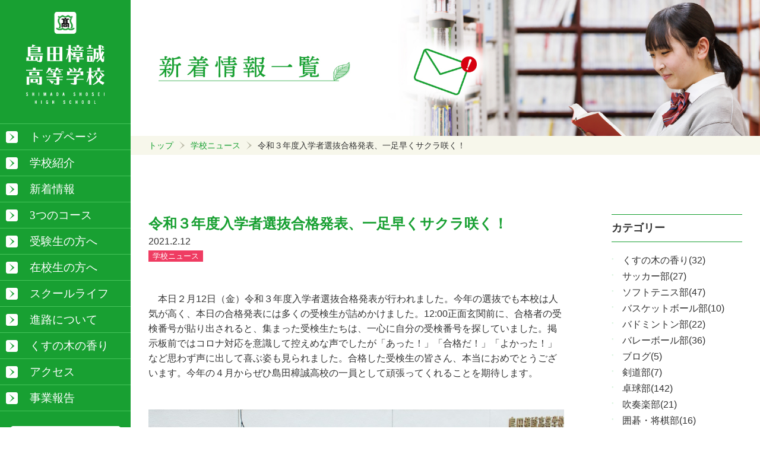

--- FILE ---
content_type: text/html; charset=UTF-8
request_url: https://shosei.ed.jp/%E4%BB%A4%E5%92%8C%EF%BC%93%E5%B9%B4%E5%BA%A6%E5%85%A5%E5%AD%A6%E8%80%85%E9%81%B8%E6%8A%9C%E5%90%88%E6%A0%BC%E7%99%BA%E8%A1%A8%E3%80%81%E4%B8%80%E8%B6%B3%E6%97%A9%E3%81%8F%E3%82%B5%E3%82%AF%E3%83%A9/
body_size: 11789
content:
<!doctype html>
<html lang="ja">
<head>
<meta charset="UTF-8">
<meta name="viewport" content="width=device-width, initial-scale=1">
<meta name="format-detection" content="telephone=no">
<title>令和３年度入学者選抜合格発表、一足早くサクラ咲く！ | 島田樟誠高等学校</title>
<meta name="keywords" content="島田樟誠高等学校,高校,島田進学,入学" />
<meta name="description" content="島田樟誠高等学校公式ホームページ。" />
<link rel="stylesheet" href="https://shosei.ed.jp/wp/wp-content/themes/shimada/style.css?2025060602" type="text/css" media="screen" >
<script src="https://ajax.googleapis.com/ajax/libs/jquery/3.6.0/jquery.min.js"></script>
<script src="https://shosei.ed.jp/wp/wp-content/themes/shimada/myjs.js"></script>
<meta name='robots' content='max-image-preview:large' />
	<style>img:is([sizes="auto" i], [sizes^="auto," i]) { contain-intrinsic-size: 3000px 1500px }</style>
	<link rel="alternate" type="application/rss+xml" title="島田樟誠高等学校 &raquo; 令和３年度入学者選抜合格発表、一足早くサクラ咲く！ のコメントのフィード" href="https://shosei.ed.jp/%e4%bb%a4%e5%92%8c%ef%bc%93%e5%b9%b4%e5%ba%a6%e5%85%a5%e5%ad%a6%e8%80%85%e9%81%b8%e6%8a%9c%e5%90%88%e6%a0%bc%e7%99%ba%e8%a1%a8%e3%80%81%e4%b8%80%e8%b6%b3%e6%97%a9%e3%81%8f%e3%82%b5%e3%82%af%e3%83%a9/feed/" />
<script type="text/javascript">
/* <![CDATA[ */
window._wpemojiSettings = {"baseUrl":"https:\/\/s.w.org\/images\/core\/emoji\/16.0.1\/72x72\/","ext":".png","svgUrl":"https:\/\/s.w.org\/images\/core\/emoji\/16.0.1\/svg\/","svgExt":".svg","source":{"concatemoji":"https:\/\/shosei.ed.jp\/wp\/wp-includes\/js\/wp-emoji-release.min.js"}};
/*! This file is auto-generated */
!function(s,n){var o,i,e;function c(e){try{var t={supportTests:e,timestamp:(new Date).valueOf()};sessionStorage.setItem(o,JSON.stringify(t))}catch(e){}}function p(e,t,n){e.clearRect(0,0,e.canvas.width,e.canvas.height),e.fillText(t,0,0);var t=new Uint32Array(e.getImageData(0,0,e.canvas.width,e.canvas.height).data),a=(e.clearRect(0,0,e.canvas.width,e.canvas.height),e.fillText(n,0,0),new Uint32Array(e.getImageData(0,0,e.canvas.width,e.canvas.height).data));return t.every(function(e,t){return e===a[t]})}function u(e,t){e.clearRect(0,0,e.canvas.width,e.canvas.height),e.fillText(t,0,0);for(var n=e.getImageData(16,16,1,1),a=0;a<n.data.length;a++)if(0!==n.data[a])return!1;return!0}function f(e,t,n,a){switch(t){case"flag":return n(e,"\ud83c\udff3\ufe0f\u200d\u26a7\ufe0f","\ud83c\udff3\ufe0f\u200b\u26a7\ufe0f")?!1:!n(e,"\ud83c\udde8\ud83c\uddf6","\ud83c\udde8\u200b\ud83c\uddf6")&&!n(e,"\ud83c\udff4\udb40\udc67\udb40\udc62\udb40\udc65\udb40\udc6e\udb40\udc67\udb40\udc7f","\ud83c\udff4\u200b\udb40\udc67\u200b\udb40\udc62\u200b\udb40\udc65\u200b\udb40\udc6e\u200b\udb40\udc67\u200b\udb40\udc7f");case"emoji":return!a(e,"\ud83e\udedf")}return!1}function g(e,t,n,a){var r="undefined"!=typeof WorkerGlobalScope&&self instanceof WorkerGlobalScope?new OffscreenCanvas(300,150):s.createElement("canvas"),o=r.getContext("2d",{willReadFrequently:!0}),i=(o.textBaseline="top",o.font="600 32px Arial",{});return e.forEach(function(e){i[e]=t(o,e,n,a)}),i}function t(e){var t=s.createElement("script");t.src=e,t.defer=!0,s.head.appendChild(t)}"undefined"!=typeof Promise&&(o="wpEmojiSettingsSupports",i=["flag","emoji"],n.supports={everything:!0,everythingExceptFlag:!0},e=new Promise(function(e){s.addEventListener("DOMContentLoaded",e,{once:!0})}),new Promise(function(t){var n=function(){try{var e=JSON.parse(sessionStorage.getItem(o));if("object"==typeof e&&"number"==typeof e.timestamp&&(new Date).valueOf()<e.timestamp+604800&&"object"==typeof e.supportTests)return e.supportTests}catch(e){}return null}();if(!n){if("undefined"!=typeof Worker&&"undefined"!=typeof OffscreenCanvas&&"undefined"!=typeof URL&&URL.createObjectURL&&"undefined"!=typeof Blob)try{var e="postMessage("+g.toString()+"("+[JSON.stringify(i),f.toString(),p.toString(),u.toString()].join(",")+"));",a=new Blob([e],{type:"text/javascript"}),r=new Worker(URL.createObjectURL(a),{name:"wpTestEmojiSupports"});return void(r.onmessage=function(e){c(n=e.data),r.terminate(),t(n)})}catch(e){}c(n=g(i,f,p,u))}t(n)}).then(function(e){for(var t in e)n.supports[t]=e[t],n.supports.everything=n.supports.everything&&n.supports[t],"flag"!==t&&(n.supports.everythingExceptFlag=n.supports.everythingExceptFlag&&n.supports[t]);n.supports.everythingExceptFlag=n.supports.everythingExceptFlag&&!n.supports.flag,n.DOMReady=!1,n.readyCallback=function(){n.DOMReady=!0}}).then(function(){return e}).then(function(){var e;n.supports.everything||(n.readyCallback(),(e=n.source||{}).concatemoji?t(e.concatemoji):e.wpemoji&&e.twemoji&&(t(e.twemoji),t(e.wpemoji)))}))}((window,document),window._wpemojiSettings);
/* ]]> */
</script>
<link rel='stylesheet' id='sbi_styles-css' href='https://shosei.ed.jp/wp/wp-content/plugins/instagram-feed/css/sbi-styles.min.css' type='text/css' media='all' />
<style id='wp-emoji-styles-inline-css' type='text/css'>

	img.wp-smiley, img.emoji {
		display: inline !important;
		border: none !important;
		box-shadow: none !important;
		height: 1em !important;
		width: 1em !important;
		margin: 0 0.07em !important;
		vertical-align: -0.1em !important;
		background: none !important;
		padding: 0 !important;
	}
</style>
<link rel='stylesheet' id='wp-block-library-css' href='https://shosei.ed.jp/wp/wp-includes/css/dist/block-library/style.min.css' type='text/css' media='all' />
<style id='classic-theme-styles-inline-css' type='text/css'>
/*! This file is auto-generated */
.wp-block-button__link{color:#fff;background-color:#32373c;border-radius:9999px;box-shadow:none;text-decoration:none;padding:calc(.667em + 2px) calc(1.333em + 2px);font-size:1.125em}.wp-block-file__button{background:#32373c;color:#fff;text-decoration:none}
</style>
<style id='global-styles-inline-css' type='text/css'>
:root{--wp--preset--aspect-ratio--square: 1;--wp--preset--aspect-ratio--4-3: 4/3;--wp--preset--aspect-ratio--3-4: 3/4;--wp--preset--aspect-ratio--3-2: 3/2;--wp--preset--aspect-ratio--2-3: 2/3;--wp--preset--aspect-ratio--16-9: 16/9;--wp--preset--aspect-ratio--9-16: 9/16;--wp--preset--color--black: #000000;--wp--preset--color--cyan-bluish-gray: #abb8c3;--wp--preset--color--white: #ffffff;--wp--preset--color--pale-pink: #f78da7;--wp--preset--color--vivid-red: #cf2e2e;--wp--preset--color--luminous-vivid-orange: #ff6900;--wp--preset--color--luminous-vivid-amber: #fcb900;--wp--preset--color--light-green-cyan: #7bdcb5;--wp--preset--color--vivid-green-cyan: #00d084;--wp--preset--color--pale-cyan-blue: #8ed1fc;--wp--preset--color--vivid-cyan-blue: #0693e3;--wp--preset--color--vivid-purple: #9b51e0;--wp--preset--gradient--vivid-cyan-blue-to-vivid-purple: linear-gradient(135deg,rgba(6,147,227,1) 0%,rgb(155,81,224) 100%);--wp--preset--gradient--light-green-cyan-to-vivid-green-cyan: linear-gradient(135deg,rgb(122,220,180) 0%,rgb(0,208,130) 100%);--wp--preset--gradient--luminous-vivid-amber-to-luminous-vivid-orange: linear-gradient(135deg,rgba(252,185,0,1) 0%,rgba(255,105,0,1) 100%);--wp--preset--gradient--luminous-vivid-orange-to-vivid-red: linear-gradient(135deg,rgba(255,105,0,1) 0%,rgb(207,46,46) 100%);--wp--preset--gradient--very-light-gray-to-cyan-bluish-gray: linear-gradient(135deg,rgb(238,238,238) 0%,rgb(169,184,195) 100%);--wp--preset--gradient--cool-to-warm-spectrum: linear-gradient(135deg,rgb(74,234,220) 0%,rgb(151,120,209) 20%,rgb(207,42,186) 40%,rgb(238,44,130) 60%,rgb(251,105,98) 80%,rgb(254,248,76) 100%);--wp--preset--gradient--blush-light-purple: linear-gradient(135deg,rgb(255,206,236) 0%,rgb(152,150,240) 100%);--wp--preset--gradient--blush-bordeaux: linear-gradient(135deg,rgb(254,205,165) 0%,rgb(254,45,45) 50%,rgb(107,0,62) 100%);--wp--preset--gradient--luminous-dusk: linear-gradient(135deg,rgb(255,203,112) 0%,rgb(199,81,192) 50%,rgb(65,88,208) 100%);--wp--preset--gradient--pale-ocean: linear-gradient(135deg,rgb(255,245,203) 0%,rgb(182,227,212) 50%,rgb(51,167,181) 100%);--wp--preset--gradient--electric-grass: linear-gradient(135deg,rgb(202,248,128) 0%,rgb(113,206,126) 100%);--wp--preset--gradient--midnight: linear-gradient(135deg,rgb(2,3,129) 0%,rgb(40,116,252) 100%);--wp--preset--font-size--small: 13px;--wp--preset--font-size--medium: 20px;--wp--preset--font-size--large: 36px;--wp--preset--font-size--x-large: 42px;--wp--preset--spacing--20: 0.44rem;--wp--preset--spacing--30: 0.67rem;--wp--preset--spacing--40: 1rem;--wp--preset--spacing--50: 1.5rem;--wp--preset--spacing--60: 2.25rem;--wp--preset--spacing--70: 3.38rem;--wp--preset--spacing--80: 5.06rem;--wp--preset--shadow--natural: 6px 6px 9px rgba(0, 0, 0, 0.2);--wp--preset--shadow--deep: 12px 12px 50px rgba(0, 0, 0, 0.4);--wp--preset--shadow--sharp: 6px 6px 0px rgba(0, 0, 0, 0.2);--wp--preset--shadow--outlined: 6px 6px 0px -3px rgba(255, 255, 255, 1), 6px 6px rgba(0, 0, 0, 1);--wp--preset--shadow--crisp: 6px 6px 0px rgba(0, 0, 0, 1);}:where(.is-layout-flex){gap: 0.5em;}:where(.is-layout-grid){gap: 0.5em;}body .is-layout-flex{display: flex;}.is-layout-flex{flex-wrap: wrap;align-items: center;}.is-layout-flex > :is(*, div){margin: 0;}body .is-layout-grid{display: grid;}.is-layout-grid > :is(*, div){margin: 0;}:where(.wp-block-columns.is-layout-flex){gap: 2em;}:where(.wp-block-columns.is-layout-grid){gap: 2em;}:where(.wp-block-post-template.is-layout-flex){gap: 1.25em;}:where(.wp-block-post-template.is-layout-grid){gap: 1.25em;}.has-black-color{color: var(--wp--preset--color--black) !important;}.has-cyan-bluish-gray-color{color: var(--wp--preset--color--cyan-bluish-gray) !important;}.has-white-color{color: var(--wp--preset--color--white) !important;}.has-pale-pink-color{color: var(--wp--preset--color--pale-pink) !important;}.has-vivid-red-color{color: var(--wp--preset--color--vivid-red) !important;}.has-luminous-vivid-orange-color{color: var(--wp--preset--color--luminous-vivid-orange) !important;}.has-luminous-vivid-amber-color{color: var(--wp--preset--color--luminous-vivid-amber) !important;}.has-light-green-cyan-color{color: var(--wp--preset--color--light-green-cyan) !important;}.has-vivid-green-cyan-color{color: var(--wp--preset--color--vivid-green-cyan) !important;}.has-pale-cyan-blue-color{color: var(--wp--preset--color--pale-cyan-blue) !important;}.has-vivid-cyan-blue-color{color: var(--wp--preset--color--vivid-cyan-blue) !important;}.has-vivid-purple-color{color: var(--wp--preset--color--vivid-purple) !important;}.has-black-background-color{background-color: var(--wp--preset--color--black) !important;}.has-cyan-bluish-gray-background-color{background-color: var(--wp--preset--color--cyan-bluish-gray) !important;}.has-white-background-color{background-color: var(--wp--preset--color--white) !important;}.has-pale-pink-background-color{background-color: var(--wp--preset--color--pale-pink) !important;}.has-vivid-red-background-color{background-color: var(--wp--preset--color--vivid-red) !important;}.has-luminous-vivid-orange-background-color{background-color: var(--wp--preset--color--luminous-vivid-orange) !important;}.has-luminous-vivid-amber-background-color{background-color: var(--wp--preset--color--luminous-vivid-amber) !important;}.has-light-green-cyan-background-color{background-color: var(--wp--preset--color--light-green-cyan) !important;}.has-vivid-green-cyan-background-color{background-color: var(--wp--preset--color--vivid-green-cyan) !important;}.has-pale-cyan-blue-background-color{background-color: var(--wp--preset--color--pale-cyan-blue) !important;}.has-vivid-cyan-blue-background-color{background-color: var(--wp--preset--color--vivid-cyan-blue) !important;}.has-vivid-purple-background-color{background-color: var(--wp--preset--color--vivid-purple) !important;}.has-black-border-color{border-color: var(--wp--preset--color--black) !important;}.has-cyan-bluish-gray-border-color{border-color: var(--wp--preset--color--cyan-bluish-gray) !important;}.has-white-border-color{border-color: var(--wp--preset--color--white) !important;}.has-pale-pink-border-color{border-color: var(--wp--preset--color--pale-pink) !important;}.has-vivid-red-border-color{border-color: var(--wp--preset--color--vivid-red) !important;}.has-luminous-vivid-orange-border-color{border-color: var(--wp--preset--color--luminous-vivid-orange) !important;}.has-luminous-vivid-amber-border-color{border-color: var(--wp--preset--color--luminous-vivid-amber) !important;}.has-light-green-cyan-border-color{border-color: var(--wp--preset--color--light-green-cyan) !important;}.has-vivid-green-cyan-border-color{border-color: var(--wp--preset--color--vivid-green-cyan) !important;}.has-pale-cyan-blue-border-color{border-color: var(--wp--preset--color--pale-cyan-blue) !important;}.has-vivid-cyan-blue-border-color{border-color: var(--wp--preset--color--vivid-cyan-blue) !important;}.has-vivid-purple-border-color{border-color: var(--wp--preset--color--vivid-purple) !important;}.has-vivid-cyan-blue-to-vivid-purple-gradient-background{background: var(--wp--preset--gradient--vivid-cyan-blue-to-vivid-purple) !important;}.has-light-green-cyan-to-vivid-green-cyan-gradient-background{background: var(--wp--preset--gradient--light-green-cyan-to-vivid-green-cyan) !important;}.has-luminous-vivid-amber-to-luminous-vivid-orange-gradient-background{background: var(--wp--preset--gradient--luminous-vivid-amber-to-luminous-vivid-orange) !important;}.has-luminous-vivid-orange-to-vivid-red-gradient-background{background: var(--wp--preset--gradient--luminous-vivid-orange-to-vivid-red) !important;}.has-very-light-gray-to-cyan-bluish-gray-gradient-background{background: var(--wp--preset--gradient--very-light-gray-to-cyan-bluish-gray) !important;}.has-cool-to-warm-spectrum-gradient-background{background: var(--wp--preset--gradient--cool-to-warm-spectrum) !important;}.has-blush-light-purple-gradient-background{background: var(--wp--preset--gradient--blush-light-purple) !important;}.has-blush-bordeaux-gradient-background{background: var(--wp--preset--gradient--blush-bordeaux) !important;}.has-luminous-dusk-gradient-background{background: var(--wp--preset--gradient--luminous-dusk) !important;}.has-pale-ocean-gradient-background{background: var(--wp--preset--gradient--pale-ocean) !important;}.has-electric-grass-gradient-background{background: var(--wp--preset--gradient--electric-grass) !important;}.has-midnight-gradient-background{background: var(--wp--preset--gradient--midnight) !important;}.has-small-font-size{font-size: var(--wp--preset--font-size--small) !important;}.has-medium-font-size{font-size: var(--wp--preset--font-size--medium) !important;}.has-large-font-size{font-size: var(--wp--preset--font-size--large) !important;}.has-x-large-font-size{font-size: var(--wp--preset--font-size--x-large) !important;}
:where(.wp-block-post-template.is-layout-flex){gap: 1.25em;}:where(.wp-block-post-template.is-layout-grid){gap: 1.25em;}
:where(.wp-block-columns.is-layout-flex){gap: 2em;}:where(.wp-block-columns.is-layout-grid){gap: 2em;}
:root :where(.wp-block-pullquote){font-size: 1.5em;line-height: 1.6;}
</style>
<link rel='stylesheet' id='contact-form-7-css' href='https://shosei.ed.jp/wp/wp-content/plugins/contact-form-7/includes/css/styles.css' type='text/css' media='all' />
<link rel="https://api.w.org/" href="https://shosei.ed.jp/wp-json/" /><link rel="alternate" title="JSON" type="application/json" href="https://shosei.ed.jp/wp-json/wp/v2/posts/1210" /><link rel="EditURI" type="application/rsd+xml" title="RSD" href="https://shosei.ed.jp/wp/xmlrpc.php?rsd" />
<link rel="canonical" href="https://shosei.ed.jp/%e4%bb%a4%e5%92%8c%ef%bc%93%e5%b9%b4%e5%ba%a6%e5%85%a5%e5%ad%a6%e8%80%85%e9%81%b8%e6%8a%9c%e5%90%88%e6%a0%bc%e7%99%ba%e8%a1%a8%e3%80%81%e4%b8%80%e8%b6%b3%e6%97%a9%e3%81%8f%e3%82%b5%e3%82%af%e3%83%a9/" />
<link rel='shortlink' href='https://shosei.ed.jp/?p=1210' />
<link rel="alternate" title="oEmbed (JSON)" type="application/json+oembed" href="https://shosei.ed.jp/wp-json/oembed/1.0/embed?url=https%3A%2F%2Fshosei.ed.jp%2F%25e4%25bb%25a4%25e5%2592%258c%25ef%25bc%2593%25e5%25b9%25b4%25e5%25ba%25a6%25e5%2585%25a5%25e5%25ad%25a6%25e8%2580%2585%25e9%2581%25b8%25e6%258a%259c%25e5%2590%2588%25e6%25a0%25bc%25e7%2599%25ba%25e8%25a1%25a8%25e3%2580%2581%25e4%25b8%2580%25e8%25b6%25b3%25e6%2597%25a9%25e3%2581%258f%25e3%2582%25b5%25e3%2582%25af%25e3%2583%25a9%2F" />
<link rel="alternate" title="oEmbed (XML)" type="text/xml+oembed" href="https://shosei.ed.jp/wp-json/oembed/1.0/embed?url=https%3A%2F%2Fshosei.ed.jp%2F%25e4%25bb%25a4%25e5%2592%258c%25ef%25bc%2593%25e5%25b9%25b4%25e5%25ba%25a6%25e5%2585%25a5%25e5%25ad%25a6%25e8%2580%2585%25e9%2581%25b8%25e6%258a%259c%25e5%2590%2588%25e6%25a0%25bc%25e7%2599%25ba%25e8%25a1%25a8%25e3%2580%2581%25e4%25b8%2580%25e8%25b6%25b3%25e6%2597%25a9%25e3%2581%258f%25e3%2582%25b5%25e3%2582%25af%25e3%2583%25a9%2F&#038;format=xml" />
<noscript><style>.lazyload[data-src]{display:none !important;}</style></noscript><style>.lazyload{background-image:none !important;}.lazyload:before{background-image:none !important;}</style><link rel="icon" href="https://shosei.ed.jp/wp/wp-content/uploads/2021/08/cropped-cropped-favi-32x32.png" sizes="32x32" />
<link rel="icon" href="https://shosei.ed.jp/wp/wp-content/uploads/2021/08/cropped-cropped-favi-192x192.png" sizes="192x192" />
<link rel="apple-touch-icon" href="https://shosei.ed.jp/wp/wp-content/uploads/2021/08/cropped-cropped-favi-180x180.png" />
<meta name="msapplication-TileImage" content="https://shosei.ed.jp/wp/wp-content/uploads/2021/08/cropped-cropped-favi-270x270.png" />
</head>

  <body class="cf">





    <header>
      <div class="header">

        <div class="nav-wrap">
          <h1><a href="https://shosei.ed.jp/"><img class="pc lazyload" src="[data-uri]" alt="島田樟誠高等学校" data-src="https://shosei.ed.jp/wp/wp-content/themes/shimada/images/logo.png" decoding="async" data-eio-rwidth="430" data-eio-rheight="505"><noscript><img class="pc" src="https://shosei.ed.jp/wp/wp-content/themes/shimada/images/logo.png" alt="島田樟誠高等学校" data-eio="l"></noscript><img class="sp lazyload" src="[data-uri]" alt="島田樟誠高等学校" data-src="https://shosei.ed.jp/wp/wp-content/themes/shimada/images/logo-sp.png" decoding="async" data-eio-rwidth="290" data-eio-rheight="93"><noscript><img class="sp" src="https://shosei.ed.jp/wp/wp-content/themes/shimada/images/logo-sp.png" alt="島田樟誠高等学校" data-eio="l"></noscript></a></h1>


          <div class="hamburger">
            <span></span>
            <span></span>
            <span></span>
          </div><!-- .hamburger -->


          <nav>
            <ul id="main-nav"><li id="menu-item-8" class="menu-item menu-item-type-custom menu-item-object-custom menu-item-home menu-item-8"><a href="https://shosei.ed.jp/">トップページ</a></li>
<li id="menu-item-8504" class="menu-item menu-item-type-post_type menu-item-object-page menu-item-has-children menu-item-8504"><a href="https://shosei.ed.jp/introduction/">学校紹介</a>
<ul class="sub-menu">
	<li id="menu-item-8505" class="menu-item menu-item-type-post_type menu-item-object-page menu-item-8505"><a href="https://shosei.ed.jp/message/">校長あいさつ</a></li>
	<li id="menu-item-8508" class="menu-item menu-item-type-post_type menu-item-object-page menu-item-8508"><a href="https://shosei.ed.jp/shousei/">今 樟誠</a></li>
	<li id="menu-item-8515" class="menu-item menu-item-type-post_type menu-item-object-page menu-item-8515"><a href="https://shosei.ed.jp/goal/">校訓・教育目標</a></li>
	<li id="menu-item-8516" class="menu-item menu-item-type-post_type menu-item-object-page menu-item-8516"><a href="https://shosei.ed.jp/song/">校木・校歌</a></li>
	<li id="menu-item-8517" class="menu-item menu-item-type-post_type menu-item-object-page menu-item-8517"><a href="https://shosei.ed.jp/history/">沿 革</a></li>
	<li id="menu-item-8518" class="menu-item menu-item-type-post_type menu-item-object-page menu-item-8518"><a href="https://shosei.ed.jp/facility/">施設紹介</a></li>
</ul>
</li>
<li id="menu-item-7" class="menu-item menu-item-type-custom menu-item-object-custom menu-item-7"><a href="https://shosei.ed.jp/all/">新着情報</a></li>
<li id="menu-item-8506" class="menu-item menu-item-type-post_type menu-item-object-page menu-item-has-children menu-item-8506"><a href="https://shosei.ed.jp/course/">3つのコース</a>
<ul class="sub-menu">
	<li id="menu-item-8519" class="menu-item menu-item-type-post_type menu-item-object-page menu-item-8519"><a href="https://shosei.ed.jp/tokushin/">特別進学コース</a></li>
	<li id="menu-item-8520" class="menu-item menu-item-type-post_type menu-item-object-page menu-item-8520"><a href="https://shosei.ed.jp/shingaku/">進学探究コース</a></li>
	<li id="menu-item-8521" class="menu-item menu-item-type-post_type menu-item-object-page menu-item-8521"><a href="https://shosei.ed.jp/career/">キャリア探究コース</a></li>
</ul>
</li>
<li id="menu-item-8507" class="menu-item menu-item-type-post_type menu-item-object-page menu-item-has-children menu-item-8507"><a href="https://shosei.ed.jp/jukensei/">受験生の方へ</a>
<ul class="sub-menu">
	<li id="menu-item-8522" class="menu-item menu-item-type-post_type menu-item-object-page menu-item-8522"><a href="https://shosei.ed.jp/os/">オープンスクール申込</a></li>
	<li id="menu-item-8523" class="menu-item menu-item-type-post_type menu-item-object-page menu-item-8523"><a href="https://shosei.ed.jp/boshu/">募集要項</a></li>
	<li id="menu-item-8524" class="menu-item menu-item-type-post_type menu-item-object-page menu-item-8524"><a href="https://shosei.ed.jp/webshutsugan/">Web出願について</a></li>
	<li id="menu-item-8525" class="menu-item menu-item-type-post_type menu-item-object-page menu-item-8525"><a href="https://shosei.ed.jp/fee/">授業料について</a></li>
	<li id="menu-item-8531" class="menu-item menu-item-type-post_type menu-item-object-page menu-item-8531"><a href="https://shosei.ed.jp/qa/">よくある質問</a></li>
</ul>
</li>
<li id="menu-item-8511" class="menu-item menu-item-type-post_type menu-item-object-page menu-item-8511"><a href="https://shosei.ed.jp/zaikousei/">在校生の方へ</a></li>
<li id="menu-item-8509" class="menu-item menu-item-type-post_type menu-item-object-page menu-item-has-children menu-item-8509"><a href="https://shosei.ed.jp/schoollife/">スクールライフ</a>
<ul class="sub-menu">
	<li id="menu-item-8526" class="menu-item menu-item-type-post_type menu-item-object-page menu-item-8526"><a href="https://shosei.ed.jp/schedule/">年間スケジュール</a></li>
	<li id="menu-item-8510" class="menu-item menu-item-type-post_type menu-item-object-page menu-item-8510"><a href="https://shosei.ed.jp/club/">部活動</a></li>
	<li id="menu-item-8527" class="menu-item menu-item-type-post_type menu-item-object-page menu-item-8527"><a href="https://shosei.ed.jp/uniform/">制服紹介</a></li>
</ul>
</li>
<li id="menu-item-8512" class="menu-item menu-item-type-post_type menu-item-object-page menu-item-has-children menu-item-8512"><a href="https://shosei.ed.jp/shinro/">進路について</a>
<ul class="sub-menu">
	<li id="menu-item-8528" class="menu-item menu-item-type-post_type menu-item-object-page menu-item-8528"><a href="https://shosei.ed.jp/status/">進路状況</a></li>
	<li id="menu-item-8529" class="menu-item menu-item-type-post_type menu-item-object-page menu-item-8529"><a href="https://shosei.ed.jp/guidance/">進路指導</a></li>
	<li id="menu-item-8530" class="menu-item menu-item-type-post_type menu-item-object-page menu-item-8530"><a href="https://shosei.ed.jp/interview/">現役合格者インタビュー</a></li>
</ul>
</li>
<li id="menu-item-8532" class="menu-item menu-item-type-post_type menu-item-object-page menu-item-8532"><a href="https://shosei.ed.jp/kusunoki/">くすの木の香り</a></li>
<li id="menu-item-8513" class="menu-item menu-item-type-post_type menu-item-object-page menu-item-8513"><a href="https://shosei.ed.jp/access/">アクセス</a></li>
<li id="menu-item-8514" class="menu-item menu-item-type-post_type menu-item-object-page menu-item-8514"><a href="https://shosei.ed.jp/report/">事業報告</a></li>
</ul>
            <a class="contact" href="https://shosei.ed.jp/contact"><img src="[data-uri]" data-src="https://shosei.ed.jp/wp/wp-content/themes/shimada/images/contact.svg" decoding="async" class="lazyload"><noscript><img src="https://shosei.ed.jp/wp/wp-content/themes/shimada/images/contact.svg" data-eio="l"></noscript></a>
          </nav>
        </div><!-- .nav-wrap -->

      </div><!-- .header -->
    </header>


<div class="right-wrap">
  
  
  
  <div class="hero">
    <img src="[data-uri]" data-src="https://shosei.ed.jp/wp/wp-content/themes/shimada/images/single.jpg" decoding="async" class="lazyload" data-eio-rwidth="1620" data-eio-rheight="350"><noscript><img src="https://shosei.ed.jp/wp/wp-content/themes/shimada/images/single.jpg" data-eio="l"></noscript>
  </div><!-- .hero -->
  <div class="pankuzu">
    <ul class="cf">
      <li><a href="https://shosei.ed.jp/">トップ</a></li>
      <li><a href="https://shosei.ed.jp/category/news/" rel="category tag">学校ニュース</a></li>
      <li><p>令和３年度入学者選抜合格発表、一足早くサクラ咲く！</p></li>
    </ul>
  </div><!-- .pankuzu -->
  
  
  
  
  <main>
    <div class="main">
      
      
      
      <div class="blog cf">
        
        
        <section>
          
                              
          <h1>令和３年度入学者選抜合格発表、一足早くサクラ咲く！</h1>
          <time>2021.2.12</time>
          <div class="cate news"><a href="https://shosei.ed.jp/category/news/" rel="category tag">学校ニュース</a></div>
          
          
          <div class="contents">
            <p>　本日２月12日（金）令和３年度入学者選抜合格発表が行われました。今年の選抜でも本校は人気が高く、本日の合格発表には多くの受検生が詰めかけました。12:00正面玄関前に、合格者の受検番号が貼り出されると、集まった受検生たちは、一心に自分の受検番号を探していました。掲示板前ではコロナ対応を意識して控えめな声でしたが「あった！」「合格だ！」「よかった！」など思わず声に出して喜ぶ姿も見られました。合格した受検生の皆さん、本当におめでとうございます。今年の４月からぜひ島田樟誠高校の一員として頑張ってくれることを期待します。</p>
<p>&nbsp;</p>
<div class="qhm-align-center">
<figure class="wp-block-image cf"><img fetchpriority="high" decoding="async" src="https://shosei.ed.jp/wp/wp-content/uploads/2021/08/2021_02_12-01.jpg" alt="" width="915" height="649" class="size-full wp-image-1211 aligncenter" /></figure>
<figure class="wp-block-image cf">
<figure class="wp-block-image cf"><img decoding="async" src="[data-uri]" alt="" width="901" height="553" class="size-full wp-image-1212 aligncenter lazyload" data-src="https://shosei.ed.jp/wp/wp-content/uploads/2021/08/2021_02_12-02.jpg" data-eio-rwidth="901" data-eio-rheight="553" /><noscript><img decoding="async" src="https://shosei.ed.jp/wp/wp-content/uploads/2021/08/2021_02_12-02.jpg" alt="" width="901" height="553" class="size-full wp-image-1212 aligncenter" data-eio="l" /></noscript></figure>
</figure>
</div>
<div class="qhm-align-center">
<p>&nbsp;</p>
</div>
          </div><!-- .contents -->
          
          
          <div class="next_prev_link cf">
            <span class="prev"><a href="https://shosei.ed.jp/%e3%82%ad%e3%83%a3%e3%83%aa%e3%82%a2%e6%8e%a2%e7%a9%b6%e3%82%b3%e3%83%bc%e3%82%b9%ef%bc%88%ef%bc%92%e5%b9%b4%ef%bc%89%e3%80%8c%e7%b7%8f%e5%90%88%e9%81%b8%e6%8a%9e%e3%80%8d%e8%aa%ac%e6%98%8e%e4%bc%9a/" rel="prev">前の記事　</a></span>            <span class="next"><a href="https://shosei.ed.jp/%e6%a0%a1%e5%86%85%e6%bc%a2%e5%ad%97%e3%83%86%e3%82%b9%e3%83%88%e7%ac%ac%ef%bc%98%e5%9b%9e%ef%bc%88%e6%9c%ac%e5%b9%b4%e5%ba%a6%e6%9c%80%e7%b5%82%e5%9b%9e%ef%bc%89%e5%ae%9f%e6%96%bd%ef%bc%81/" rel="next">　次の記事</a></span>          </div><!-- .next_prev_link -->
          
          
                            
        
        </section>
        
        
        
        <aside>
          <div>
            <h2>カテゴリー</h2>
            <ul>
              <li><a href="https://shosei.ed.jp/category/kusunoki/">くすの木の香り(32)</a></li><li><a href="https://shosei.ed.jp/category/football/">サッカー部(27)</a></li><li><a href="https://shosei.ed.jp/category/%e3%82%bd%e3%83%95%e3%83%88%e3%83%86%e3%83%8b%e3%82%b9%e9%83%a8-2/">ソフトテニス部(47)</a></li><li><a href="https://shosei.ed.jp/category/basketball/">バスケットボール部(10)</a></li><li><a href="https://shosei.ed.jp/category/badminton/">バドミントン部(22)</a></li><li><a href="https://shosei.ed.jp/category/volleyball/">バレーボール部(36)</a></li><li><a href="https://shosei.ed.jp/category/%e3%83%96%e3%83%ad%e3%82%b0/">ブログ(5)</a></li><li><a href="https://shosei.ed.jp/category/kendo/">剣道部(7)</a></li><li><a href="https://shosei.ed.jp/category/tabletennis/">卓球部(142)</a></li><li><a href="https://shosei.ed.jp/category/brassband/">吹奏楽部(21)</a></li><li><a href="https://shosei.ed.jp/category/igo/">囲碁・将棋部(16)</a></li><li><a href="https://shosei.ed.jp/category/dance/">女子ダンス部(33)</a></li><li><a href="https://shosei.ed.jp/category/news/">学校ニュース(1250)</a></li><li><a href="https://shosei.ed.jp/category/kyudo/">弓道部(69)</a></li><li><a href="https://shosei.ed.jp/category/%e6%96%b0%e5%85%a5%e7%94%9f%e5%9c%a8%e6%a0%a1%e7%94%9f%e5%af%be%e9%9d%a2%e5%bc%8f%e3%80%81%e9%83%a8%e6%b4%bb%e7%b4%b9%e4%bb%8b%e5%ae%9f%e6%96%bd%ef%bc%81/">新入生在校生対面式、部活紹介実施！(1)</a></li><li><a href="https://shosei.ed.jp/category/judo/">柔道部(24)</a></li><li><a href="https://shosei.ed.jp/category/model/">模型部(14)</a></li><li><a href="https://shosei.ed.jp/category/swimming/">水泳部(8)</a></li><li><a href="https://shosei.ed.jp/category/theater/">演劇部(35)</a></li><li><a href="https://shosei.ed.jp/category/%e7%89%b9%e5%88%a5%e9%80%b2%e5%ad%a6%e3%82%b3%e3%83%bc%e3%82%b9/">特別進学コース(119)</a></li><li><a href="https://shosei.ed.jp/category/tokushin/">特進(20)</a></li><li><a href="https://shosei.ed.jp/category/%e7%89%b9%e9%80%b2%e3%82%b3%e3%83%bc%e3%82%b9%e7%94%9f%e5%be%92%e5%ba%83%e5%a0%b1%e9%83%a8/">特進コース生徒広報部(2)</a></li><li><a href="https://shosei.ed.jp/category/student/">生徒会本部(32)</a></li><li><a href="https://shosei.ed.jp/category/tennis/">硬式テニス部(23)</a></li><li><a href="https://shosei.ed.jp/category/photo/">美術・写真部(10)</a></li><li><a href="https://shosei.ed.jp/category/cooking/">調理部(1)</a></li><li><a href="https://shosei.ed.jp/category/mountains/">野外山岳部(34)</a></li><li><a href="https://shosei.ed.jp/category/baseball/">野球部(72)</a></li><li><a href="https://shosei.ed.jp/category/ceramic/">陶芸部(5)</a></li><li><a href="https://shosei.ed.jp/category/athletics/">陸上競技部(32)</a></li>            </ul>
          </div>
          
          <div>
            <h2>ブログアーカイブ</h2>
            <ul>
              	<li><a href='https://shosei.ed.jp/2026/01/'>2026年1月 <span class="count">(13)</spn></a></li>
	<li><a href='https://shosei.ed.jp/2025/12/'>2025年12月 <span class="count">(23)</spn></a></li>
	<li><a href='https://shosei.ed.jp/2025/11/'>2025年11月 <span class="count">(29)</spn></a></li>
	<li><a href='https://shosei.ed.jp/2025/10/'>2025年10月 <span class="count">(34)</spn></a></li>
	<li><a href='https://shosei.ed.jp/2025/09/'>2025年9月 <span class="count">(23)</spn></a></li>
	<li><a href='https://shosei.ed.jp/2025/08/'>2025年8月 <span class="count">(16)</spn></a></li>
	<li><a href='https://shosei.ed.jp/2025/07/'>2025年7月 <span class="count">(22)</spn></a></li>
	<li><a href='https://shosei.ed.jp/2025/06/'>2025年6月 <span class="count">(23)</spn></a></li>
	<li><a href='https://shosei.ed.jp/2025/05/'>2025年5月 <span class="count">(26)</spn></a></li>
	<li><a href='https://shosei.ed.jp/2025/04/'>2025年4月 <span class="count">(23)</spn></a></li>
	<li><a href='https://shosei.ed.jp/2025/03/'>2025年3月 <span class="count">(23)</spn></a></li>
	<li><a href='https://shosei.ed.jp/2025/02/'>2025年2月 <span class="count">(21)</spn></a></li>
	<li><a href='https://shosei.ed.jp/2025/01/'>2025年1月 <span class="count">(26)</spn></a></li>
	<li><a href='https://shosei.ed.jp/2024/12/'>2024年12月 <span class="count">(30)</spn></a></li>
	<li><a href='https://shosei.ed.jp/2024/11/'>2024年11月 <span class="count">(32)</spn></a></li>
	<li><a href='https://shosei.ed.jp/2024/10/'>2024年10月 <span class="count">(29)</spn></a></li>
	<li><a href='https://shosei.ed.jp/2024/09/'>2024年9月 <span class="count">(24)</spn></a></li>
	<li><a href='https://shosei.ed.jp/2024/08/'>2024年8月 <span class="count">(16)</spn></a></li>
	<li><a href='https://shosei.ed.jp/2024/07/'>2024年7月 <span class="count">(26)</spn></a></li>
	<li><a href='https://shosei.ed.jp/2024/06/'>2024年6月 <span class="count">(24)</spn></a></li>
	<li><a href='https://shosei.ed.jp/2024/05/'>2024年5月 <span class="count">(30)</spn></a></li>
	<li><a href='https://shosei.ed.jp/2024/04/'>2024年4月 <span class="count">(25)</spn></a></li>
	<li><a href='https://shosei.ed.jp/2024/03/'>2024年3月 <span class="count">(20)</spn></a></li>
	<li><a href='https://shosei.ed.jp/2024/02/'>2024年2月 <span class="count">(22)</spn></a></li>
	<li><a href='https://shosei.ed.jp/2024/01/'>2024年1月 <span class="count">(25)</spn></a></li>
	<li><a href='https://shosei.ed.jp/2023/12/'>2023年12月 <span class="count">(23)</spn></a></li>
	<li><a href='https://shosei.ed.jp/2023/11/'>2023年11月 <span class="count">(26)</spn></a></li>
	<li><a href='https://shosei.ed.jp/2023/10/'>2023年10月 <span class="count">(34)</spn></a></li>
	<li><a href='https://shosei.ed.jp/2023/09/'>2023年9月 <span class="count">(26)</spn></a></li>
	<li><a href='https://shosei.ed.jp/2023/08/'>2023年8月 <span class="count">(21)</spn></a></li>
	<li><a href='https://shosei.ed.jp/2023/07/'>2023年7月 <span class="count">(26)</spn></a></li>
	<li><a href='https://shosei.ed.jp/2023/06/'>2023年6月 <span class="count">(38)</spn></a></li>
	<li><a href='https://shosei.ed.jp/2023/05/'>2023年5月 <span class="count">(33)</spn></a></li>
	<li><a href='https://shosei.ed.jp/2023/04/'>2023年4月 <span class="count">(24)</spn></a></li>
	<li><a href='https://shosei.ed.jp/2023/03/'>2023年3月 <span class="count">(22)</spn></a></li>
	<li><a href='https://shosei.ed.jp/2023/02/'>2023年2月 <span class="count">(19)</spn></a></li>
	<li><a href='https://shosei.ed.jp/2023/01/'>2023年1月 <span class="count">(23)</spn></a></li>
	<li><a href='https://shosei.ed.jp/2022/12/'>2022年12月 <span class="count">(25)</spn></a></li>
	<li><a href='https://shosei.ed.jp/2022/11/'>2022年11月 <span class="count">(26)</spn></a></li>
	<li><a href='https://shosei.ed.jp/2022/10/'>2022年10月 <span class="count">(31)</spn></a></li>
	<li><a href='https://shosei.ed.jp/2022/09/'>2022年9月 <span class="count">(25)</spn></a></li>
	<li><a href='https://shosei.ed.jp/2022/08/'>2022年8月 <span class="count">(14)</spn></a></li>
	<li><a href='https://shosei.ed.jp/2022/07/'>2022年7月 <span class="count">(26)</spn></a></li>
	<li><a href='https://shosei.ed.jp/2022/06/'>2022年6月 <span class="count">(33)</spn></a></li>
	<li><a href='https://shosei.ed.jp/2022/05/'>2022年5月 <span class="count">(24)</spn></a></li>
	<li><a href='https://shosei.ed.jp/2022/04/'>2022年4月 <span class="count">(27)</spn></a></li>
	<li><a href='https://shosei.ed.jp/2022/03/'>2022年3月 <span class="count">(23)</spn></a></li>
	<li><a href='https://shosei.ed.jp/2022/02/'>2022年2月 <span class="count">(20)</spn></a></li>
	<li><a href='https://shosei.ed.jp/2022/01/'>2022年1月 <span class="count">(25)</spn></a></li>
	<li><a href='https://shosei.ed.jp/2021/12/'>2021年12月 <span class="count">(30)</spn></a></li>
	<li><a href='https://shosei.ed.jp/2021/11/'>2021年11月 <span class="count">(25)</spn></a></li>
	<li><a href='https://shosei.ed.jp/2021/10/'>2021年10月 <span class="count">(29)</spn></a></li>
	<li><a href='https://shosei.ed.jp/2021/09/'>2021年9月 <span class="count">(22)</spn></a></li>
	<li><a href='https://shosei.ed.jp/2021/08/'>2021年8月 <span class="count">(21)</spn></a></li>
	<li><a href='https://shosei.ed.jp/2021/07/'>2021年7月 <span class="count">(22)</spn></a></li>
	<li><a href='https://shosei.ed.jp/2021/06/'>2021年6月 <span class="count">(22)</spn></a></li>
	<li><a href='https://shosei.ed.jp/2021/05/'>2021年5月 <span class="count">(21)</spn></a></li>
	<li><a href='https://shosei.ed.jp/2021/04/'>2021年4月 <span class="count">(25)</spn></a></li>
	<li><a href='https://shosei.ed.jp/2021/03/'>2021年3月 <span class="count">(25)</spn></a></li>
	<li><a href='https://shosei.ed.jp/2021/02/'>2021年2月 <span class="count">(23)</spn></a></li>
	<li><a href='https://shosei.ed.jp/2021/01/'>2021年1月 <span class="count">(22)</spn></a></li>
	<li><a href='https://shosei.ed.jp/2020/12/'>2020年12月 <span class="count">(25)</spn></a></li>
	<li><a href='https://shosei.ed.jp/2020/11/'>2020年11月 <span class="count">(21)</spn></a></li>
	<li><a href='https://shosei.ed.jp/2020/10/'>2020年10月 <span class="count">(24)</spn></a></li>
	<li><a href='https://shosei.ed.jp/2020/09/'>2020年9月 <span class="count">(20)</spn></a></li>
	<li><a href='https://shosei.ed.jp/2020/08/'>2020年8月 <span class="count">(14)</spn></a></li>
	<li><a href='https://shosei.ed.jp/2020/07/'>2020年7月 <span class="count">(22)</spn></a></li>
	<li><a href='https://shosei.ed.jp/2020/06/'>2020年6月 <span class="count">(24)</spn></a></li>
	<li><a href='https://shosei.ed.jp/2020/05/'>2020年5月 <span class="count">(6)</spn></a></li>
	<li><a href='https://shosei.ed.jp/2020/04/'>2020年4月 <span class="count">(6)</spn></a></li>
	<li><a href='https://shosei.ed.jp/2020/03/'>2020年3月 <span class="count">(7)</spn></a></li>
	<li><a href='https://shosei.ed.jp/2020/02/'>2020年2月 <span class="count">(15)</spn></a></li>
	<li><a href='https://shosei.ed.jp/2020/01/'>2020年1月 <span class="count">(16)</spn></a></li>
	<li><a href='https://shosei.ed.jp/2019/12/'>2019年12月 <span class="count">(17)</spn></a></li>
	<li><a href='https://shosei.ed.jp/2019/11/'>2019年11月 <span class="count">(22)</spn></a></li>
	<li><a href='https://shosei.ed.jp/2019/10/'>2019年10月 <span class="count">(23)</spn></a></li>
	<li><a href='https://shosei.ed.jp/2019/09/'>2019年9月 <span class="count">(21)</spn></a></li>
	<li><a href='https://shosei.ed.jp/2019/08/'>2019年8月 <span class="count">(6)</spn></a></li>
	<li><a href='https://shosei.ed.jp/2019/07/'>2019年7月 <span class="count">(18)</spn></a></li>
	<li><a href='https://shosei.ed.jp/2019/06/'>2019年6月 <span class="count">(19)</spn></a></li>
	<li><a href='https://shosei.ed.jp/2019/05/'>2019年5月 <span class="count">(18)</spn></a></li>
	<li><a href='https://shosei.ed.jp/2019/04/'>2019年4月 <span class="count">(19)</spn></a></li>
	<li><a href='https://shosei.ed.jp/2019/03/'>2019年3月 <span class="count">(16)</spn></a></li>
	<li><a href='https://shosei.ed.jp/2019/02/'>2019年2月 <span class="count">(19)</spn></a></li>
	<li><a href='https://shosei.ed.jp/2019/01/'>2019年1月 <span class="count">(19)</spn></a></li>
	<li><a href='https://shosei.ed.jp/2018/12/'>2018年12月 <span class="count">(18)</spn></a></li>
	<li><a href='https://shosei.ed.jp/2018/11/'>2018年11月 <span class="count">(22)</spn></a></li>
	<li><a href='https://shosei.ed.jp/2018/10/'>2018年10月 <span class="count">(22)</spn></a></li>
	<li><a href='https://shosei.ed.jp/2018/09/'>2018年9月 <span class="count">(19)</spn></a></li>
	<li><a href='https://shosei.ed.jp/2018/08/'>2018年8月 <span class="count">(7)</spn></a></li>
	<li><a href='https://shosei.ed.jp/2018/07/'>2018年7月 <span class="count">(16)</spn></a></li>
	<li><a href='https://shosei.ed.jp/2018/06/'>2018年6月 <span class="count">(23)</spn></a></li>
	<li><a href='https://shosei.ed.jp/2018/05/'>2018年5月 <span class="count">(20)</spn></a></li>
	<li><a href='https://shosei.ed.jp/2018/04/'>2018年4月 <span class="count">(18)</spn></a></li>
            </ul>
          </div>
          
          <div>
            <a class="kako_ichiran" target="_blank" href="http://www.ex.shosei.ed.jp/index.php?QBlog">過去の記事一覧はこちら</a>
          </div>
        </aside>
        
        
      </div><!-- .blog -->
      
      
      
    </div>
  </main>
  
  
  
  
  
    <footer>
    <div class="footer">
      <div class="ad-wrap">
        <h1><img src="[data-uri]" alt="島田樟誠高等学校" data-src="https://shosei.ed.jp/wp/wp-content/themes/shimada/images/logo-footer.png" decoding="async" class="lazyload" data-eio-rwidth="820" data-eio-rheight="82"><noscript><img src="https://shosei.ed.jp/wp/wp-content/themes/shimada/images/logo-footer.png" alt="島田樟誠高等学校" data-eio="l"></noscript></h1>
        <p>
          〒427-0034 静岡県島田市伊太2075-1<br>［TEL］0547-37-3116<br>［FAX］0547-37-3129<br>［e-mail］office@shosei.ed.jp 
        </p>
        <p>
          Copyright© Shimadashosei All rights reserved.　<a href="https://shosei.ed.jp/sitemap">サイトマップ</a>　<a href="https://shosei.ed.jp/privacy">個人情報保護</a>
        </p>
        
        
        
        <iframe class="access_counter lazyload"  frameborder="0" scrolling="no" data-src="https://shosei.ed.jp/wp/wp-content/themes/shimada/count/count.php"></iframe>

        
      </div><!-- .ad-wrap -->
      <p><small>Copyright © 2025 島田樟誠高等学校 All Rights Reserved.<br>静岡県島田市伊太2075-1 0547-37-3116</small></p>
    </div><!-- .footer -->
  </footer>




</div><!-- .right-wrap -->



<script>
$(function(){
  $('a[href^="#"]').click(function(){
    var speed = 600;
    var href= $(this).attr("href");
    var target = $(href == "#" || href == "" ? 'html' : href);
    var position = target.offset().top;
    $("html, body").animate({scrollTop:position}, speed, "swing");
    return false;
  });
});
</script>



<script type="speculationrules">
{"prefetch":[{"source":"document","where":{"and":[{"href_matches":"\/*"},{"not":{"href_matches":["\/wp\/wp-*.php","\/wp\/wp-admin\/*","\/wp\/wp-content\/uploads\/*","\/wp\/wp-content\/*","\/wp\/wp-content\/plugins\/*","\/wp\/wp-content\/themes\/shimada\/*","\/*\\?(.+)"]}},{"not":{"selector_matches":"a[rel~=\"nofollow\"]"}},{"not":{"selector_matches":".no-prefetch, .no-prefetch a"}}]},"eagerness":"conservative"}]}
</script>
<!-- Instagram Feed JS -->
<script type="text/javascript">
var sbiajaxurl = "https://shosei.ed.jp/wp/wp-admin/admin-ajax.php";
</script>
<script type="text/javascript" id="eio-lazy-load-js-before">
/* <![CDATA[ */
var eio_lazy_vars = {"exactdn_domain":"","skip_autoscale":0,"threshold":0,"use_dpr":1};
/* ]]> */
</script>
<script type="text/javascript" src="https://shosei.ed.jp/wp/wp-content/plugins/ewww-image-optimizer/includes/lazysizes.min.js" id="eio-lazy-load-js" async="async" data-wp-strategy="async"></script>
<script type="text/javascript" src="https://shosei.ed.jp/wp/wp-includes/js/dist/hooks.min.js" id="wp-hooks-js"></script>
<script type="text/javascript" src="https://shosei.ed.jp/wp/wp-includes/js/dist/i18n.min.js" id="wp-i18n-js"></script>
<script type="text/javascript" id="wp-i18n-js-after">
/* <![CDATA[ */
wp.i18n.setLocaleData( { 'text direction\u0004ltr': [ 'ltr' ] } );
/* ]]> */
</script>
<script type="text/javascript" src="https://shosei.ed.jp/wp/wp-content/plugins/contact-form-7/includes/swv/js/index.js" id="swv-js"></script>
<script type="text/javascript" id="contact-form-7-js-translations">
/* <![CDATA[ */
( function( domain, translations ) {
	var localeData = translations.locale_data[ domain ] || translations.locale_data.messages;
	localeData[""].domain = domain;
	wp.i18n.setLocaleData( localeData, domain );
} )( "contact-form-7", {"translation-revision-date":"2025-09-30 07:44:19+0000","generator":"GlotPress\/4.0.1","domain":"messages","locale_data":{"messages":{"":{"domain":"messages","plural-forms":"nplurals=1; plural=0;","lang":"ja_JP"},"This contact form is placed in the wrong place.":["\u3053\u306e\u30b3\u30f3\u30bf\u30af\u30c8\u30d5\u30a9\u30fc\u30e0\u306f\u9593\u9055\u3063\u305f\u4f4d\u7f6e\u306b\u7f6e\u304b\u308c\u3066\u3044\u307e\u3059\u3002"],"Error:":["\u30a8\u30e9\u30fc:"]}},"comment":{"reference":"includes\/js\/index.js"}} );
/* ]]> */
</script>
<script type="text/javascript" id="contact-form-7-js-before">
/* <![CDATA[ */
var wpcf7 = {
    "api": {
        "root": "https:\/\/shosei.ed.jp\/wp-json\/",
        "namespace": "contact-form-7\/v1"
    }
};
/* ]]> */
</script>
<script type="text/javascript" src="https://shosei.ed.jp/wp/wp-content/plugins/contact-form-7/includes/js/index.js" id="contact-form-7-js"></script>
</body>
</html>